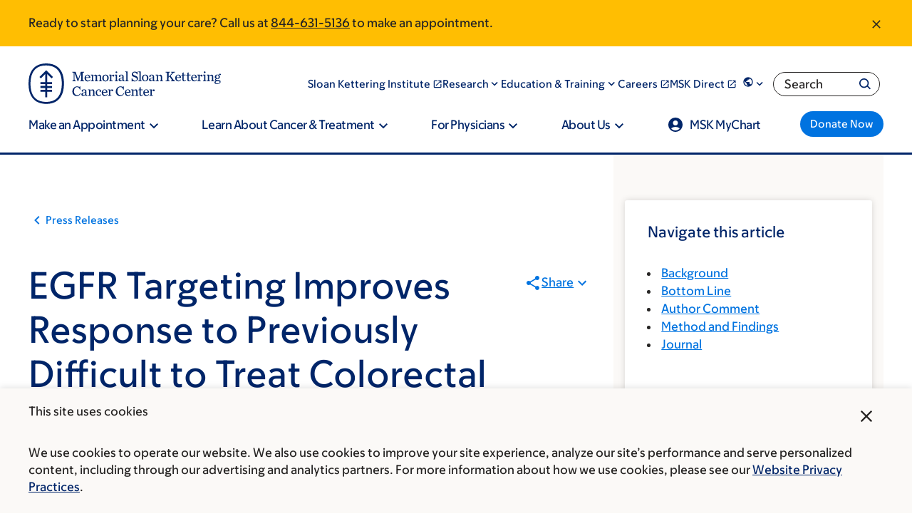

--- FILE ---
content_type: text/html;charset=utf-8
request_url: https://pnapi.invoca.net/2565/na.json
body_size: 302
content:
[{"requestId":"+18005252225","status":"success","formattedNumber":"844-631-5136","countryCode":"1","nationalNumber":"8446315136","lifetimeInSeconds":300,"overflow":null,"surge":null,"invocaId":"i-82209e63-dc30-41b4-f265-eff54de17a7c"},{"requestId":"+18336755437","status":"not_tracked","message":"+18336755437 is not being tracked","invocaId":"i-82209e63-dc30-41b4-f265-eff54de17a7c"},{"requestId":"+16466777440","status":"success","formattedNumber":"332-323-6950","countryCode":"1","nationalNumber":"3323236950","lifetimeInSeconds":300,"overflow":null,"surge":null,"invocaId":"i-82209e63-dc30-41b4-f265-eff54de17a7c"},{"type":"settings","metrics":true}]

--- FILE ---
content_type: text/javascript
request_url: https://www.mskcc.org/modules/custom/msk_search_coveo_field/js/coveo-init.js?t8wxlu
body_size: 89
content:
/**
 * @file
 * Initialize Coveo search.
 */

(function initializeCoveoWrapper(drupalSettings) {
  "use strict";
  document.addEventListener("DOMContentLoaded", function initializeCoveo() {
    if (typeof Coveo != "object") return;
    // NOTE This only allows for one page builder search per page.
    const search = document.getElementById("search");

    const renewToken = async () => {
      const tokenRequestEndpoint =
        window.location.origin + "/search/coveo/token";
      const response = await fetch(tokenRequestEndpoint)
        .then((response) => {
          if (!response.ok) {
            throw new Error("Token service returned an error.");
          }
          return response.json();
        })
        .catch((error) => console.error(error));
      return await response.token;
    };

    if (search) {
      Coveo.SearchEndpoint.configureCloudV2Endpoint(
        drupalSettings.msk_search_coveo_field.organization_id,
        drupalSettings.msk_search_coveo_field.api_key,
        drupalSettings.msk_search_coveo_field.search_endpoint + "/rest/search",
        { renewAccessToken: renewToken }
      );
      Coveo.init(search);
    }
  });
})(window.drupalSettings);
